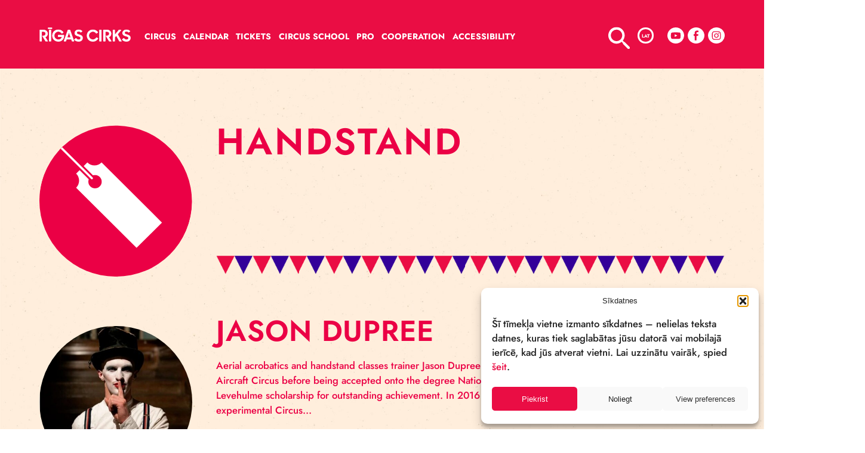

--- FILE ---
content_type: text/html; charset=UTF-8
request_url: https://cirks.lv/en/tag/handstand/
body_size: 11864
content:
<!DOCTYPE html>
<html lang="en">
<head>
    <meta charset="UTF-8">
    <meta name="viewport" content="width=device-width, initial-scale=1.0">
    

    <meta name='robots' content='index, follow, max-image-preview:large, max-snippet:-1, max-video-preview:-1' />

	<!-- This site is optimized with the Yoast SEO plugin v26.2 - https://yoast.com/wordpress/plugins/seo/ -->
	<title>handstand Archives - cirks.lv</title>
	<link rel="canonical" href="https://cirks.lv/en/tag/handstand/" />
	<meta property="og:locale" content="en_US" />
	<meta property="og:type" content="article" />
	<meta property="og:title" content="handstand Archives - cirks.lv" />
	<meta property="og:url" content="https://cirks.lv/en/tag/handstand/" />
	<meta property="og:site_name" content="cirks.lv" />
	<meta name="twitter:card" content="summary_large_image" />
	<meta name="twitter:site" content="@VISA_RigasCirks" />
	<script type="application/ld+json" class="yoast-schema-graph">{"@context":"https://schema.org","@graph":[{"@type":"CollectionPage","@id":"https://cirks.lv/en/tag/handstand/","url":"https://cirks.lv/en/tag/handstand/","name":"handstand Archives - cirks.lv","isPartOf":{"@id":"https://cirks.lv/en/#website"},"primaryImageOfPage":{"@id":"https://cirks.lv/en/tag/handstand/#primaryimage"},"image":{"@id":"https://cirks.lv/en/tag/handstand/#primaryimage"},"thumbnailUrl":"https://cirks.lv/wp-content/uploads/2020/08/jasonface.jpg","breadcrumb":{"@id":"https://cirks.lv/en/tag/handstand/#breadcrumb"},"inLanguage":"en-US"},{"@type":"ImageObject","inLanguage":"en-US","@id":"https://cirks.lv/en/tag/handstand/#primaryimage","url":"https://cirks.lv/wp-content/uploads/2020/08/jasonface.jpg","contentUrl":"https://cirks.lv/wp-content/uploads/2020/08/jasonface.jpg","width":446,"height":573},{"@type":"BreadcrumbList","@id":"https://cirks.lv/en/tag/handstand/#breadcrumb","itemListElement":[{"@type":"ListItem","position":1,"name":"Home","item":"https://cirks.lv/en/"},{"@type":"ListItem","position":2,"name":"handstand"}]},{"@type":"WebSite","@id":"https://cirks.lv/en/#website","url":"https://cirks.lv/en/","name":"cirks.lv","description":"Circus, cirks, stage arts","publisher":{"@id":"https://cirks.lv/en/#organization"},"potentialAction":[{"@type":"SearchAction","target":{"@type":"EntryPoint","urlTemplate":"https://cirks.lv/en/?s={search_term_string}"},"query-input":{"@type":"PropertyValueSpecification","valueRequired":true,"valueName":"search_term_string"}}],"inLanguage":"en-US"},{"@type":"Organization","@id":"https://cirks.lv/en/#organization","name":"Rīgas Cirks","url":"https://cirks.lv/en/","logo":{"@type":"ImageObject","inLanguage":"en-US","@id":"https://cirks.lv/en/#/schema/logo/image/","url":"https://cirks.lv/wp-content/uploads/2021/08/RC-logo-2018.jpg","contentUrl":"https://cirks.lv/wp-content/uploads/2021/08/RC-logo-2018.jpg","width":1753,"height":1240,"caption":"Rīgas Cirks"},"image":{"@id":"https://cirks.lv/en/#/schema/logo/image/"},"sameAs":["https://x.com/VISA_RigasCirks","https://www.instagram.com/VSIA_RigasCirks/"]}]}</script>
	<!-- / Yoast SEO plugin. -->


<link rel='dns-prefetch' href='//www.googletagmanager.com' />
<link rel="alternate" type="application/rss+xml" title="cirks.lv &raquo; handstand Tag Feed" href="https://cirks.lv/en/tag/handstand/feed/" />
<style id='wp-img-auto-sizes-contain-inline-css' type='text/css'>
img:is([sizes=auto i],[sizes^="auto," i]){contain-intrinsic-size:3000px 1500px}
/*# sourceURL=wp-img-auto-sizes-contain-inline-css */
</style>
<style id='wp-emoji-styles-inline-css' type='text/css'>

	img.wp-smiley, img.emoji {
		display: inline !important;
		border: none !important;
		box-shadow: none !important;
		height: 1em !important;
		width: 1em !important;
		margin: 0 0.07em !important;
		vertical-align: -0.1em !important;
		background: none !important;
		padding: 0 !important;
	}
/*# sourceURL=wp-emoji-styles-inline-css */
</style>
<link rel='stylesheet' id='wp-block-library-css' href='https://cirks.lv/wp-includes/css/dist/block-library/style.min.css?ver=362ed791d5506c858eb2a3eb72c58fc9.1764680004' type='text/css' media='all' />
<style id='wp-block-library-inline-css' type='text/css'>
/*wp_block_styles_on_demand_placeholder:696d31db3cff2*/
/*# sourceURL=wp-block-library-inline-css */
</style>
<style id='classic-theme-styles-inline-css' type='text/css'>
/*! This file is auto-generated */
.wp-block-button__link{color:#fff;background-color:#32373c;border-radius:9999px;box-shadow:none;text-decoration:none;padding:calc(.667em + 2px) calc(1.333em + 2px);font-size:1.125em}.wp-block-file__button{background:#32373c;color:#fff;text-decoration:none}
/*# sourceURL=/wp-includes/css/classic-themes.min.css */
</style>
<link rel='stylesheet' id='cmplz-general-css' href='https://cirks.lv/wp-content/plugins/complianz-gdpr-premium/assets/css/cookieblocker.min.css?ver=1761310135.1764680004' type='text/css' media='all' />
<link rel='stylesheet' id='selectric-css' href='https://cirks.lv/wp-content/themes/cirks/css/selectric.css?ver=362ed791d5506c858eb2a3eb72c58fc9.1764680004' type='text/css' media='all' />
<link rel='stylesheet' id='bootstrap-css' href='https://cirks.lv/wp-content/themes/cirks/css/bootstrap.min.css?ver=362ed791d5506c858eb2a3eb72c58fc9.1764680004' type='text/css' media='all' />
<link rel='stylesheet' id='fancybox-css' href='https://cirks.lv/wp-content/themes/cirks/css/fancybox.css?ver=362ed791d5506c858eb2a3eb72c58fc9.1764680004' type='text/css' media='all' />
<link rel='stylesheet' id='datepicker-css' href='https://cirks.lv/wp-content/themes/cirks/css/bootstrap-datepicker.min.css?ver=362ed791d5506c858eb2a3eb72c58fc9.1764680004' type='text/css' media='all' />
<link rel='stylesheet' id='jquery-ui.min-css' href='https://cirks.lv/wp-content/themes/cirks/css/jquery-ui.min.css?ver=362ed791d5506c858eb2a3eb72c58fc9.1764680004' type='text/css' media='all' />
<link rel='stylesheet' id='jquery-ui.structure.min-css' href='https://cirks.lv/wp-content/themes/cirks/css/jquery-ui.structure.min.css?ver=362ed791d5506c858eb2a3eb72c58fc9.1764680004' type='text/css' media='all' />
<link rel='stylesheet' id='jquery-ui.theme.min-css' href='https://cirks.lv/wp-content/themes/cirks/css/jquery-ui.theme.min.css?ver=362ed791d5506c858eb2a3eb72c58fc9.1764680004' type='text/css' media='all' />
<link rel='stylesheet' id='style-css' href='https://cirks.lv/wp-content/themes/cirks/style.css?ver=362ed791d5506c858eb2a3eb72c58fc9.1764680004' type='text/css' media='all' />
<link rel='stylesheet' id='styleMain-css' href='https://cirks.lv/wp-content/themes/cirks/css/compiled-css/style.css?ver=362ed791d5506c858eb2a3eb72c58fc9.1764680004' type='text/css' media='all' />
<script type="text/javascript" src="https://cirks.lv/wp-includes/js/jquery/jquery.min.js?ver=3.7.1.1764680004" id="jquery-core-js"></script>
<script type="text/javascript" src="https://cirks.lv/wp-includes/js/jquery/jquery-migrate.min.js?ver=3.4.1.1764680004" id="jquery-migrate-js"></script>
<script type="text/javascript" id="wpml-cookie-js-extra">
/* <![CDATA[ */
var wpml_cookies = {"wp-wpml_current_language":{"value":"en","expires":1,"path":"/"}};
var wpml_cookies = {"wp-wpml_current_language":{"value":"en","expires":1,"path":"/"}};
//# sourceURL=wpml-cookie-js-extra
/* ]]> */
</script>
<script type="text/javascript" src="https://cirks.lv/wp-content/plugins/sitepress-multilingual-cms/res/js/cookies/language-cookie.js?ver=484900.1764680004" id="wpml-cookie-js" defer="defer" data-wp-strategy="defer"></script>
<script type="text/javascript" src="https://cirks.lv/wp-content/themes/cirks/js/bootstrap.bundle.js?ver=362ed791d5506c858eb2a3eb72c58fc9.1764680004" id="bootstrap-js"></script>
<script type="text/javascript" src="https://cirks.lv/wp-content/themes/cirks/js/fancybox.umd.js?ver=362ed791d5506c858eb2a3eb72c58fc9.1764680004" id="fancybox-js"></script>
<script type="text/javascript" src="https://cirks.lv/wp-content/themes/cirks/js/jquery.selectric.js?ver=362ed791d5506c858eb2a3eb72c58fc9.1764680004" id="selectric-js"></script>
<script type="text/javascript" src="https://cirks.lv/wp-content/themes/cirks/js/markerclusterer.js?ver=362ed791d5506c858eb2a3eb72c58fc9.1764680004" id="markerclusterer-js"></script>
<script type="text/javascript" src="https://cirks.lv/wp-content/themes/cirks/js/jquery-ui.min.js?ver=362ed791d5506c858eb2a3eb72c58fc9.1764680004" id="jquery-ui.min-js"></script>
<script type="text/javascript" src="https://cirks.lv/wp-content/themes/cirks/js/ui/i18n/datepicker-lv.js?ver=362ed791d5506c858eb2a3eb72c58fc9.1764680004" id="jquery-ui-lv-js"></script>
<script type="text/javascript" src="https://cirks.lv/wp-content/themes/cirks/js/ui/i18n/datepicker-en-GB.js?ver=362ed791d5506c858eb2a3eb72c58fc9.1764680004" id="jquery-ui-en-js"></script>
<script type="text/javascript" src="https://cirks.lv/wp-content/themes/cirks/js/main.js?ver=362ed791d5506c858eb2a3eb72c58fc9.1764680004" id="main-js"></script>

<!-- Google tag (gtag.js) snippet added by Site Kit -->
<!-- Google Analytics snippet added by Site Kit -->
<script type="text/javascript" id="google_gtagjs-js-before">
/* <![CDATA[ */
	
		window['gtag_enable_tcf_support'] = false;
window.dataLayer = window.dataLayer || [];
function gtag(){
	dataLayer.push(arguments);
}
gtag('set', 'ads_data_redaction', false);
gtag('set', 'url_passthrough', false);
gtag('consent', 'default', {
	'security_storage': "granted",
	'functionality_storage': "granted",
	'personalization_storage': "denied",
	'analytics_storage': 'denied',
	'ad_storage': "denied",
	'ad_user_data': 'denied',
	'ad_personalization': 'denied',
});

document.addEventListener("cmplz_fire_categories", function (e) {
	function gtag(){
		dataLayer.push(arguments);
	}
	var consentedCategories = e.detail.categories;
	let preferences = 'denied';
	let statistics = 'denied';
	let marketing = 'denied';

	if (cmplz_in_array( 'preferences', consentedCategories )) {
		preferences = 'granted';
	}

	if (cmplz_in_array( 'statistics', consentedCategories )) {
		statistics = 'granted';
	}

	if (cmplz_in_array( 'marketing', consentedCategories )) {
		marketing = 'granted';
	}
	gtag('consent', 'update', {
		'security_storage': "granted",
		'functionality_storage': "granted",
		'personalization_storage': preferences,
		'analytics_storage': statistics,
		'ad_storage': marketing,
		'ad_user_data': marketing,
		'ad_personalization': marketing,
	});
});

document.addEventListener("cmplz_revoke", function (e) {
	gtag('consent', 'update', {
		'security_storage': "granted",
		'functionality_storage': "granted",
		'personalization_storage': "denied",
		'analytics_storage': 'denied',
		'ad_storage': "denied",
		'ad_user_data': 'denied',
		'ad_personalization': 'denied',
	});
});
	
	
//# sourceURL=google_gtagjs-js-before
/* ]]> */
</script>
<script type="text/javascript" src="https://www.googletagmanager.com/gtag/js?id=GT-PBKB9VRV&amp;ver=1764680004" id="google_gtagjs-js" async></script>
<script type="text/javascript" id="google_gtagjs-js-after">
/* <![CDATA[ */
window.dataLayer = window.dataLayer || [];function gtag(){dataLayer.push(arguments);}
gtag("set","linker",{"domains":["cirks.lv"]});
gtag("js", new Date());
gtag("set", "developer_id.dZTNiMT", true);
gtag("config", "GT-PBKB9VRV");
//# sourceURL=google_gtagjs-js-after
/* ]]> */
</script>
<link rel="https://api.w.org/" href="https://cirks.lv/en/wp-json/" /><link rel="alternate" title="JSON" type="application/json" href="https://cirks.lv/en/wp-json/wp/v2/tags/257" /><link rel="EditURI" type="application/rsd+xml" title="RSD" href="https://cirks.lv/xmlrpc.php?rsd" />

<meta name="generator" content="WPML ver:4.8.4 stt:1,31,45;" />
<meta name="generator" content="Site Kit by Google 1.164.0" /><!-- Meta Pixel Code -->
<script type="text/plain" data-service="facebook" data-category="marketing">
!function(f,b,e,v,n,t,s)
{if(f.fbq)return;n=f.fbq=function(){n.callMethod?
n.callMethod.apply(n,arguments):n.queue.push(arguments)};
if(!f._fbq)f._fbq=n;n.push=n;n.loaded=!0;n.version='2.0';
n.queue=[];t=b.createElement(e);t.async=!0;
t.src=v;s=b.getElementsByTagName(e)[0];
s.parentNode.insertBefore(t,s)}(window, document,'script',
'https://connect.facebook.net/en_US/fbevents.js');
fbq('init', '485157268970433');
fbq('track', 'PageView');
</script>
<noscript><img height="1" width="1" style="display:none"
src="https://www.facebook.com/tr?id=485157268970433&ev=PageView&noscript=1"
/></noscript>
<!-- End Meta Pixel Code -->			<style>.cmplz-hidden {
					display: none !important;
				}</style>
<!-- Google Tag Manager snippet added by Site Kit -->
<script type="text/javascript">
/* <![CDATA[ */

			( function( w, d, s, l, i ) {
				w[l] = w[l] || [];
				w[l].push( {'gtm.start': new Date().getTime(), event: 'gtm.js'} );
				var f = d.getElementsByTagName( s )[0],
					j = d.createElement( s ), dl = l != 'dataLayer' ? '&l=' + l : '';
				j.async = true;
				j.src = 'https://www.googletagmanager.com/gtm.js?id=' + i + dl;
				f.parentNode.insertBefore( j, f );
			} )( window, document, 'script', 'dataLayer', 'GTM-T2JGWQBN' );
			
/* ]]> */
</script>

<!-- End Google Tag Manager snippet added by Site Kit -->
<link rel="icon" href="https://cirks.lv/wp-content/uploads/2021/09/cropped-favicon-1-32x32.png" sizes="32x32" />
<link rel="icon" href="https://cirks.lv/wp-content/uploads/2021/09/cropped-favicon-1-192x192.png" sizes="192x192" />
<link rel="apple-touch-icon" href="https://cirks.lv/wp-content/uploads/2021/09/cropped-favicon-1-180x180.png" />
<meta name="msapplication-TileImage" content="https://cirks.lv/wp-content/uploads/2021/09/cropped-favicon-1-270x270.png" />
		<style type="text/css" id="wp-custom-css">
			

			
		</style>
		</head>
<body data-cmplz=1 class=" ">

<div class="top-navbar content-wrapper">

    <div class="navbar-header position-relative ">

        <div class="main-container-navbar-flex">
            <nav class=" navbar-default w-100 ">

                <!--         MOBILE  -->
                <div class="mobile-header-wrapper w-100 ">
                    <div class="content-wrapper-mobile ">
                        <div class="d-flex align-items-center flex-wrap justify-content-end min-h130 w-100">
                            <!--             MAIN LOGO -->
                            <div class="mobile-logo  align-items-center show-mob ">
                                    <a href="https://cirks.lv/en/">
        <img src="https://cirks.lv/wp-content/uploads/2021/08/main-logo.png" alt=" ">
    </a>
                            </div>
                            <!-- END MAIN LOGO -->
                            <!-- BURGER -->
                            <div class="mob-burger">
                                <button id="burger-mob" class="menu-opener collapsed burger d-block p-0" type="button">
                                    <span class="d-block wrapper position-relative fadeButton">
                                    <span class="line position-absolute d-block"></span>
                                    <span class="line position-absolute d-block"></span>
                                    <span class="line position-absolute d-block"></span>
                                    </span>
                                </button>
                            </div>
                            <!-- END BURGER -->
                        </div>
                    </div>
                </div>

                <!--         END MOBILE -->
                <!--         DESKTOP -->
                <div class="header collapse navbar-collapse relative" id="header">
                    <div class="header-content d-flex justify-content-between ">
                        <div class="white-part flex ">
                            <div class="logo  d-flex align-items-center">
                                    <a href="https://cirks.lv/en/">
        <img src="https://cirks.lv/wp-content/uploads/2021/08/main-logo.png" alt=" ">
    </a>
                            </div>
                            <!-- END MAIN LOGO -->
                            <!-- MENU -->
                            <div class="desktop-burger hide-on-dropdown w-100 justify-content-center">
                                <button id="burger-main-page-open" class="menu-opener collapsed burger d-block p-0" data-toggle="collapse" data-target="#desktop-dropdown">
                                    <span class="d-block wrapper position-relative fadeButton">
                                    <span class="line position-absolute d-block"></span>
                                    <span class="line position-absolute d-block"></span>
                                    <span class="line position-absolute d-block"></span>
                                    </span>
                                </button>
                            </div>
                            <!-- Menu list items-->
                            <div class="menu">
                                <div class="d-flex flex-wrap mob-100">
                                    <div class="menu">
                                        <ul class="main-nav ">
                                            <li class='item  '><a href='https://cirks.lv/en/circus/' class='title'>Circus</a><ul class='sub-menu'><li class='item  '><a href='https://cirks.lv/en/circus/about-us/' class='title'>About us</a><li class='item  '><a href='https://cirks.lv/en/circus/news/' class='title'>News</a><li class='item  '><a href='https://cirks.lv/en/circus/history/' class='title'>History</a><li class='item  '><a href='https://cirks.lv/en/circus/shows/' class='title'>Shows</a><li class='item hidden '><a href='https://cirks.lv/en/circus/blog/' class='title'>Blog</a><li class='item  '><a href='https://cirks.lv/en/circus/reconstruction/' class='title'>Reconstruction</a><li class='item  '><a href='https://cirks.lv/en/circus/galleries/' class='title'>Galleries</a><li class='item  '><a href='https://cirks.lv/en/circus/team/' class='title'>Team</a><li class='item  '><a href='https://cirks.lv/en/circus/circus-in-in-the-press/' class='title'>Circus In the press</a><li class='item  '><a href='https://cirks.lv/en/circus/press-and-media/' class='title'>Press and media</a><li class='item  '><a href='https://cirks.lv/en/circus/space-hire/' class='title'>Space hire</a><li class='item  '><a href='https://cirks.lv/en/circus/podcasts-and-videos/' class='title'>Podcasts and videos</a><li class='item  '><a href='https://cirks.lv/en/contacts/' class='title'>Contacts</a></ul></li><li class='item  '><a href='https://cirks.lv/en/calendar/' class='title'>Calendar</a></li><li class='item  '><a href='https://cirks.lv/en/tickets/' class='title'>Tickets</a></li><li class='item  '><a href='https://cirks.lv/en/circus-school/' class='title'>Circus School</a><ul class='sub-menu'><li class='item  '><a href='https://cirks.lv/en/circus-school/about-circus-school/' class='title'>About Circus School</a><li class='item  '><a href='https://cirks.lv/en/circus-school/workshops/' class='title'>Classes and workshops</a><li class='item  '><a href='https://cirks.lv/en/circus-school/circus-school-in-your-event/' class='title'>Circus school in your event</a><li class='item  '><a href='https://cirks.lv/en/circus-school/apply/' class='title'>Apply</a><li class='item  '><a href='/en/circus/team/#circus-school-coaches' class='title'>Team</a></ul></li><li class='item  '><a href='https://cirks.lv/en/pro/' class='title'>PRO</a><ul class='sub-menu'><li class='item  '><a href='https://cirks.lv/en/pro/training-space/' class='title'>Training Space</a><li class='item  '><a href='https://cirks.lv/en/pro/residency/' class='title'>Residency</a></ul></li><li class='item  '><a href='https://cirks.lv/en/cooperation/' class='title'>Cooperation</a><ul class='sub-menu'><li class='item  '><a href='https://cirks.lv/en/cooperation/cooperation-networks/' class='title'>Cooperation Networks</a><li class='item  '><a href='https://cirks.lv/en/cooperation/grassroot/' class='title'>Grassroot</a><li class='item  '><a href='https://cirks.lv/en/cooperation/baltic-circus-on-the-road/' class='title'>Baltic Circus on the Road</a><li class='item  '><a href='https://cirks.lv/en/cooperation/circus-for-climate/' class='title'>Circus for Climate</a><li class='item  '><a href='https://cirks.lv/en/cooperation/bncn/' class='title'>BNCN</a><li class='item  '><a href='https://cirks.lv/en/cooperation/beta-circus/' class='title'>Beta Circus</a></ul></li><li class='item  '><a href='https://cirks.lv/en/accessibility/' class='title'>ACCESSIBILITY</a></li>                                        </ul>
                                    </div>
                                </div>
                            </div>

                            <!-- Menu END -->
                            <div class="mobile-search w-100 justify-content-center align-items-center">
                                <div class="opened-search d-flex align-items-center justify-content-center position-relative w-100">
                                    
    <form class="w-100 d-flex align-items-center search-form" id="search-form-tablet" data-form-type="tablet" method="get" action="https://cirks.lv/en/">
        <div class="search-nav-bar w-100"><input class="search-window search-input" name="s" id="search-input-tablet" type="text"></div>
        <label class="search-btn"><img src="/wp-content/themes/cirks/images/icons/search-icon.svg" alt="Search..."> <input class="search-submit" type="submit"></label>
        <div class="search-error-wrapper search-error-wrapper-tablet hidden">
            <p class="single-error">Please enter at least 3 characters</p>
        </div>
    </form>
                                    </div>
                            </div>

                            <!-- END MENU -->
                            <div class="mob-left d-flex align-items-center justify-content-between flex-grow-1">
<!--                                <div class="user-cart-wrapper d-flex align-items-center justify-content-center">-->
<!--                                    <a href="#"> <img src="/images/temp-icons/user.svg" alt="user"></a>-->
<!--                                    <a href="#"> <img src="/images/temp-icons/shopping-cart.svg" alt="shopping-cart"></a>-->
<!--                                </div>-->
                                <div class="search-lang-social-wrap d-flex align-items-center justify-content-between ml-auto">
                                    <div class="search-container d-flex align-items-center justify-content-center position-relative">
                                        <div class="search-nav-bar  w-100 ">
                                            <form class="w-100 d-flex align-items-center search-form position-relative" data-form-type="desktop" method="get" action="https://cirks.lv/en/">
    <input class="search-window search-input" type="text" placeholder="Search..." name="s" id="search-input">
    <label class="search-btn">
        <img src="https://cirks.lv/wp-content/themes/cirks/images/icons/search-icon.svg" alt="Search..."> <input class="search-submit" type="submit">
    </label>

    <div class="search-error-wrapper search-error-wrapper-desktop hidden">
        <p class="single-error">Please enter at least 3 characters</p>
    </div>
</form>                                        </div>
                                        <a class="search-button-navbar"> <img src="https://cirks.lv/wp-content/themes/cirks/images/icons/search-icon.svg" alt="Meklēt"></a>
                                    </div>
                                    <div class="languages-wrapper">
                                        
    <a class="language-circle js-lang-option " data-lang="lv">LAT</a>

    
    <a class="language-circle js-lang-option d-none" data-lang="en">ENG</a>
                                    </div>

                                                                            <div class="social-wrapper d-flex justify-content-between">
                                                                                                                                                <a href="https://www.youtube.com/channel/UCjIOmljQGbkXNsiep28qVug" target="_blank">
                                                        <img src="https://cirks.lv/wp-content/uploads/2021/09/youtube-white.svg"
                                                             alt=" "></a>
                                                                                            
                                                                                                                                                <a href="https://facebook.com/VSIARigascirks/" target="_blank">
                                                        <img src="https://cirks.lv/wp-content/uploads/2021/09/facebook-white.svg"
                                                             alt=" "></a>
                                                                                            
                                                                                                                                                <a href="https://www.instagram.com/rigas_cirks/" target="_blank">
                                                        <img src="https://cirks.lv/wp-content/uploads/2021/09/insta-white.svg"
                                                             alt=" "></a>
                                                                                                                                    </div>
                                                                    </div>
                            </div>
                        </div>
                </div>
            </nav>

            <!-- MOBILE NAVIGATION (OPENED)-->
            <div class="mobile-background position-fixed transition-default mobile-background-hidden ">
                <div class="position-relative mobile-wrapper transition-default ">
                    <div class="mobile-header-wrapper w-100 ">
                        <div class="content-wrapper-mobile ">
                            <div class="d-flex align-items-center flex-wrap justify-content-end min-h130 w-100">
                                <!--MAIN LOGO -->

                                <!-- END MAIN LOGO -->
                                <!--  BURGER -->
                                <div class="mobile-logo  align-items-center show-mob ">
                                        <a href="https://cirks.lv/en/">
        <img src="https://cirks.lv/wp-content/uploads/2021/08/main-logo.png" alt=" ">
    </a>
                                </div>

                                <div class="">
                                    <button id="burger-mob" class="menu-opener burger d-block p-0" type="button">
                                        <span class="d-block wrapper position-relative fadeButton">
                                            <span class="line position-absolute d-block"></span>
                                            <span class="line position-absolute d-block"></span>
                                            <span class="line position-absolute d-block"></span>
                                        </span>
                                    </button>
                                </div>
                                <!-- END BURGER -->
                            </div>
                        </div>
                    </div>

                    <div class="mobile-small content-wrapper-mobile w-100  d-flex  justify-content-around align-items-start position-relative">
                        <div class="mobile-search extra-small-search w-100 justify-content-center align-items-center">
                            <div class="opened-search d-flex align-items-center justify-content-center position-relative w-100">
                                
    <form class="w-100 d-flex align-items-center search-form" id="search-form-mobile" data-form-type="mobile" method="get" action="https://cirks.lv/en/">
        <div class="search-nav-bar w-100"><input class="search-window search-input" name="s" id="search-input-mobile" type="text"></div>
        <label class="search-btn"><img src="/wp-content/themes/cirks/images/icons/search-icon.svg" alt="Search..."> <input class="search-submit" type="submit"></label>
        <div class="search-error-wrapper search-error-wrapper-mobile hidden">
            <p class="single-error">Please enter at least 3 characters</p>
        </div>
    </form>
                                </div>
                        </div>
                        <div class="mobile-menu-big-scr d-flex justify-content-between w-100">
                            <div class="menu d-flex flex-column">
                                <div class="d-flex flex-wrap mob-100">
                                    <ul class="menu-ul ">
                                        <div id="macy-container">
                                            <div class="tablet-menu">
                                                <ul class="main-nav ">
                                                    <li class='item  '><a href='https://cirks.lv/en/circus/' class='title'>Circus</a><ul class='sub-menu'><li class='item  '><a href='https://cirks.lv/en/circus/about-us/' class='title'>About us</a><li class='item  '><a href='https://cirks.lv/en/circus/news/' class='title'>News</a><li class='item  '><a href='https://cirks.lv/en/circus/history/' class='title'>History</a><li class='item  '><a href='https://cirks.lv/en/circus/shows/' class='title'>Shows</a><li class='item hidden '><a href='https://cirks.lv/en/circus/blog/' class='title'>Blog</a><li class='item  '><a href='https://cirks.lv/en/circus/team/' class='title'>Team</a><li class='item  '><a href='https://cirks.lv/en/circus/circus-in-in-the-press/' class='title'>Circus In the press</a><li class='item  '><a href='https://cirks.lv/en/circus/press-and-media/' class='title'>Press and media</a><li class='item  '><a href='https://cirks.lv/en/circus/space-hire/' class='title'>Space hire</a><li class='item  '><a href='https://cirks.lv/en/circus/podcasts-and-videos/' class='title'>Podcasts and videos</a></ul></li><div class='menu-item-group'><li class='item  '><a href='https://cirks.lv/en/calendar/' class='title'>Calendar</a></li><li class='item  '><a href='https://cirks.lv/en/tickets/' class='title'>Tickets</a></li></div><li class='item  '><a href='https://cirks.lv/en/circus-school/' class='title'>Circus School</a><ul class='sub-menu'><li class='item  '><a href='https://cirks.lv/en/circus-school/about-circus-school/' class='title'>About Circus School</a><li class='item  '><a href='https://cirks.lv/en/circus-school/workshops/' class='title'>Classes and workshops</a><li class='item  '><a href='https://cirks.lv/en/circus-school/circus-school-in-your-event/' class='title'>Circus school in your event</a><li class='item  '><a href='https://cirks.lv/en/circus-school/apply/' class='title'>Apply</a><li class='item  '><a href='/en/circus/team/#circus-school-coaches' class='title'>Team</a></ul></li><li class='item  '><a href='https://cirks.lv/en/pro/' class='title'>PRO</a><ul class='sub-menu'><li class='item  '><a href='https://cirks.lv/en/pro/training-space/' class='title'>Training Space</a><li class='item  '><a href='https://cirks.lv/en/pro/residency/' class='title'>Residency</a></ul></li><li class='item  '><a href='https://cirks.lv/en/cooperation/' class='title'>Cooperation</a><ul class='sub-menu'><li class='item  '><a href='https://cirks.lv/en/cooperation/cooperation-networks/' class='title'>Cooperation Networks</a><li class='item  '><a href='https://cirks.lv/en/cooperation/grassroot/' class='title'>Grassroot</a><li class='item  '><a href='https://cirks.lv/en/cooperation/circus-for-climate/' class='title'>Circus for Climate</a><li class='item  '><a href='https://cirks.lv/en/cooperation/baltic-circus-on-the-road/' class='title'>Baltic circus on the Road</a><li class='item  '><a href='https://cirks.lv/en/?page_id=14780' class='title'>circusnext</a><li class='item  '><a href='https://cirks.lv/en/cooperation/bncn/' class='title'>BNCN</a></ul></li><div class='menu-item-group'><li class='item  '><a href='https://cirks.lv/en/contacts/' class='title'>Contacts</a></li></div>                                                </ul>
                                            </div>

                                            <div class="mobile-menu">
                                                <ul class="main-nav ">
                                                    <li class='item text-big '><a href='https://cirks.lv/en/circus/' class='title'>Circus</a><ul class='sub-menu'><li class='item  '><a href='https://cirks.lv/en/circus/about-us/' class='title'>About us</a><li class='item  '><a href='https://cirks.lv/en/circus/news/' class='title'>News</a><li class='item  '><a href='https://cirks.lv/en/circus/history/' class='title'>History</a><li class='item  '><a href='https://cirks.lv/en/circus/shows/' class='title'>Shows</a><li class='item hidden '><a href='https://cirks.lv/en/circus/blog/' class='title'>Blog</a><li class='item  '><a href='https://cirks.lv/en/circus/team/' class='title'>Team</a><li class='item  '><a href='https://cirks.lv/en/circus/circus-in-in-the-press/' class='title'>Circus In the press</a><li class='item  '><a href='https://cirks.lv/en/circus/press-and-media/' class='title'>Press and media</a><li class='item  '><a href='https://cirks.lv/en/circus/space-hire/' class='title'>Space hire</a><li class='item  '><a href='https://cirks.lv/en/circus/podcasts-and-videos/' class='title'>Podcasts and videos</a></ul></li><li class='item text-big '><a href='https://cirks.lv/en/calendar/' class='title'>Calendar</a></li><li class='item text-big '><a href='https://cirks.lv/en/tickets/' class='title'>Tickets</a></li><li class='item text-big '><a href='https://cirks.lv/en/circus-school/' class='title'>Circus School</a><ul class='sub-menu'><li class='item  '><a href='https://cirks.lv/en/circus-school/about-circus-school/' class='title'>About Circus School</a><li class='item  '><a href='https://cirks.lv/en/circus-school/workshops/' class='title'>Classes and workshops</a><li class='item  '><a href='https://cirks.lv/en/circus-school/circus-school-in-your-event/' class='title'>Circus school in your event</a><li class='item  '><a href='https://cirks.lv/en/circus-school/apply/' class='title'>Apply</a><li class='item  '><a href='/en/circus/team/#circus-school-coaches' class='title'>Team</a></ul></li><li class='item text-big '><a href='https://cirks.lv/en/pro/' class='title'>PRO</a><ul class='sub-menu'><li class='item  '><a href='https://cirks.lv/en/pro/training-space/' class='title'>Training Space</a><li class='item  '><a href='https://cirks.lv/en/pro/residency/' class='title'>Residency</a></ul></li><li class='item text-big '><a href='https://cirks.lv/en/cooperation/' class='title'>Cooperation</a><ul class='sub-menu'><li class='item  '><a href='https://cirks.lv/en/cooperation/cooperation-networks/' class='title'>Cooperation Networks</a><li class='item  '><a href='https://cirks.lv/en/cooperation/grassroot/' class='title'>Grassroot</a><li class='item  '><a href='https://cirks.lv/en/cooperation/circus-for-climate/' class='title'>Circus for Climate</a><li class='item  '><a href='https://cirks.lv/en/cooperation/baltic-circus-on-the-road/' class='title'>Baltic circus on the Road</a><li class='item  '><a href='https://cirks.lv/en/?page_id=14780' class='title'>circusnext</a><li class='item  '><a href='https://cirks.lv/en/cooperation/bncn/' class='title'>BNCN</a></ul></li><li class='item text-big '><a href='https://cirks.lv/en/contacts/' class='title'>Contacts</a></li>                                                </ul>
                                            </div>

                                        </div>
                                    </ul>
                                </div>

                                <div class="d-flex flex-column w-100">
                                    <div class="social-user-cart d-flex w-100">
<!--                                        <div class="user-cart-wrapper d-none align-items-center justify-content-start">-->
<!--                                            <a href="#"> <img src="/images/temp-icons/user.svg" alt="user"></a>-->
<!--                                            <a href="#"> <img src="/images/temp-icons/shopping-cart.svg" alt="shopping-cart"></a>-->
<!--                                        </div>-->


                                        <div class="social-wrapper d-flex justify-content-between">
                                            <a href="https://www.youtube.com/channel/UCjIOmljQGbkXNsiep28qVug"
                                               target="_blank"><img src="https://cirks.lv/wp-content/themes/cirks/images/mobile-logo/youtube.svg" alt=""></a>
                                            <a href="https://www.facebook.com/VSIARigascirks" target="_blank"><img
                                                        src="https://cirks.lv/wp-content/themes/cirks/images/mobile-logo/facebook.svg" alt=""></a>
                                            <a href="https://www.instagram.com/rigas_cirks/" target="_blank"><img
                                                        src="https://cirks.lv/wp-content/themes/cirks/images/mobile-logo/insta.svg" alt=""></a>
                                        </div>
                                    </div>

                                    <div class="languages-mobile d-flex">
                                        
    <div class="single-lang ">
        <a href="#" class="js-lang-option" data-lang="lv">Latviešu</a>
    </div>

    <div class="single-lang d-none">
        <a href="#" class="js-lang-option" data-lang="en">English</a>
    </div>

    
                                    </div>
                                </div>
                            </div>

                            <div class="desktop-burger show-on-dropdown w-100 justify-content-center position-absolute">
                                <button id="burger-main-page-close" class="menu-opener  burger d-block p-0"
                                        data-toggle="collapse" data-target="#desktop-dropdown">
                                    <span class="d-block wrapper position-relative fadeButton">
                                        <span class="line position-absolute d-block"></span>
                                        <span class="line position-absolute d-block"></span>
                                        <span class="line position-absolute d-block"></span>
                                    </span>
                                </button>
                            </div>
                        </div>
                    </div>
                </div>
            </div>
            <!-- END MOBILE NAVIGATION (OPENED) -->
        </div>
    </div>
</div>
<div class="default-light-background w-100 inner-with-menu-page general-light-bg">
    <div class="content-wrapper news-page">
        <div class="inner-structure position-relative default inner-page-wrapper d-flex ">
            <div class="picture-part d-flex justify-content-center align-items-center">

                <div class="picture-circle-container w-100 h-100">
                    <div class="picture-circle d-flex align-items-center justify-content-center background-none">
                        <img src="https://cirks.lv/wp-content/themes/cirks/images/icons/pikto-rezultats-birkas.svg" alt="" class="image-contain svg-contain">
                    </div>
                </div>

            </div>
            <div class="page-content d-flex flex-column">
                <div class="constant-title-wrapper d-flex flex-column">
                    <h1 class="default-page-title">handstand</h1>
                    <div class="flag-container-single  w-100 mt-auto mb-0">
    <div class="position-relative w-100 single-desktop-decoration">
        <div class="default-decoration position-absolute w-100" style="background-image: url('https://cirks.lv/wp-content/themes/cirks/images/icons/default-decor.svg');">
            <!--     here is decor colored triangles-->
        </div>
    </div>
</div>                </div>
            </div>
        </div>
        <div class="news-posts-wrapper js-query-posts-wrapper">
            <div class="inner-structure d-flex circle-image-wrapper single-post-preview" id="3611">
    <div class="picture-part d-flex justify-content-center align-items-center">
                    <div class="picture-circle-container w-100 h-100">
                <div class="picture-circle d-flex align-items-center justify-content-center no-padding-img">
                    <img src="https://cirks.lv/wp-content/uploads/2020/08/jasonface.jpg" alt="" class="cover">
                </div>
            </div>
            </div>
    <div class="page-content d-flex flex-column wysiwyg-style wysiwyg-style-post-preview-bold">
        <h2><a href="https://cirks.lv/en/news/dzeisons-dupre/" class="text-decoration-none">Jason Dupree</a></h2>
                <p>Aerial acrobatics and handstand classes trainer Jason Dupree has been working with circus since 2013. He trained at Aircraft Circus before being accepted onto the degree National Centre For Circus Arts, where he received the Levehulme scholarship for outstanding achievement. In 2016 Jason went on to work with the Living Room Circus, an experimental Circus&#8230;</p>
        <div class="read-more d-flex align-items-center justify-content-between">
            <a href="https://cirks.lv/en/news/dzeisons-dupre/" class="extra-site d-flex align-items-center flex-column-xs">
                Read More                <img src="https://cirks.lv/wp-content/themes/cirks/images/had-icon/show-right-blue.png" alt="icon-next">
            </a>
            <div class="icon-shake">
                <a class="icon" href="https://www.facebook.com/sharer/sharer.php?u=https://cirks.lv/en/news/dzeisons-dupre/" target="_blank">
                    <img class="small-social-logo" src="https://cirks.lv/wp-content/themes/cirks/images/icons/facebook-dark.svg" alt="facebook">
                </a>
            </div>
        </div>
    </div>
</div>
<div class="inner-structure d-flex circle-image-wrapper single-post-preview" id="3598">
    <div class="picture-part d-flex justify-content-center align-items-center">
                    <div class="picture-circle-container w-100 h-100">
                <div class="picture-circle d-flex align-items-center justify-content-center no-padding-img">
                    <img src="https://cirks.lv/wp-content/uploads/2020/06/Handstand-Roku-stāja-768x512.jpg" alt="" class="cover">
                </div>
            </div>
            </div>
    <div class="page-content d-flex flex-column wysiwyg-style wysiwyg-style-post-preview-bold">
        <h2><a href="https://cirks.lv/en/news/handstand-classes/" class="text-decoration-none">HANDSTAND CLASSES</a></h2>
                <p>BEGINNER HANDSTAND CLASSES In these classes you will learn the basics of hand-balancing, understanding the fundamentals of the strengths and technique needed to progress. This is a full body workout suitable for anyone who wants to learn how to hand-balance. The classes will be a mix between conditioning and technique and adaptable every fitness level&#8230;.</p>
        <div class="read-more d-flex align-items-center justify-content-between">
            <a href="https://cirks.lv/en/news/handstand-classes/" class="extra-site d-flex align-items-center flex-column-xs">
                Read More                <img src="https://cirks.lv/wp-content/themes/cirks/images/had-icon/show-right-blue.png" alt="icon-next">
            </a>
            <div class="icon-shake">
                <a class="icon" href="https://www.facebook.com/sharer/sharer.php?u=https://cirks.lv/en/news/handstand-classes/" target="_blank">
                    <img class="small-social-logo" src="https://cirks.lv/wp-content/themes/cirks/images/icons/facebook-dark.svg" alt="facebook">
                </a>
            </div>
        </div>
    </div>
</div>
        </div>
            </div>
</div>

<div class="footer-dark-wrapper d-flex  align-items-center position-relative">
    <!--    decoration colored-triangles-->
    <div class="default-decoration-100 position-absolute w-100  ">
        <div class="default-decoration position-absolute w-100"
             style="background-image: url('https://cirks.lv/wp-content/themes/cirks/images/icons/default-decor.svg');">
            <!--     here is decor colored triangles-->
        </div>
    </div>
    <div class="default-container-padding">
        <div class="footer position-relative w-100 wysiwyg-style d-flex justify-content-between">
                            <div class="footer-icons">
                    <a href="https://cirks.lv/en/" target="_blank">
                        <img class="footer-logo contain" src="https://cirks.lv/wp-content/uploads/2021/08/footer-logo-2.png"
                             alt="">
                    </a>
                </div>
                        <div class="d-flex mob-column w-100">
                <div class="general-wrapper-footer  w-100 d-flex align-items-center">
                    <div class="wrap-content-footer d-flex flex-column-680 w-100">
                                                    <div class="footer-block">
                                                                    <h2>VSIA „Rīgas cirks”</h2>
                                <a target="_blank" href="https://goo.gl/maps/492JnZJEnA6bmyEk6" class="address-footer paragraph-footer flex-wrap">Merķeļa iela 4, <br />
Rīga, LV-1050 Latvija</a>                                    <div class="paragraph-footer">Reģ. nr: 40003027789</div>
                                                            </div>
                                                            <div class="footer-block-united w-100">
                                                                            <div class="footer-block">
                                            <h2>Phone:</h2>
                                            <a href="tel:+371 6721 3479"
                                               class="paragraph-footer"> +371 6721 3479</a>
                                        </div>
                                                                            <div class="footer-block">
                                            <h2>E-mail:</h2>
                                            <a href="mailto:&#99;i&#x72;k&#x73;&#64;&#x63;&#105;&#x72;&#107;&#x73;&#46;l&#x76;"
                                               class="paragraph-footer">&#99;i&#x72;k&#x73;&#64;&#x63;&#105;&#x72;&#107;&#x73;&#46;l&#x76;</a>
                                        </div>
                                                                    </div>
                                                    <div class="main-container w-100">
                                <div class="elements-wrapper d-flex flex-column justify-content-end">
        <div class="menu-column ">
                            <div class="menu-item  ">
                    <a href="https://cirks.lv/en/contacts/">Contacts</a>
                </div>
                            <div class="menu-item  ">
                    <a href="https://cirks.lv/en/support-us/">SUPPORT US!</a>
                </div>
                            <div class="menu-item  ">
                    <a href="https://cirks.lv/en/privacy-policy/">Privacy Policy</a>
                </div>
                            <div class="menu-item  ">
                    <a href="https://cirks.lv/en/details-logo/">Details &#038; Logo</a>
                </div>
                    </div>
    </div>
                        </div>
                    </div>
                </div>
                                    <div class="socials align-items-end flex-column align-self-center mobile-hide">
                                                    <div class="single-social">
                                <a href="https://www.youtube.com/channel/UCjIOmljQGbkXNsiep28qVug" target="_blank">
                                    <img src="https://cirks.lv/wp-content/uploads/2021/08/youtube.svg"
                                         alt=" ">
                                </a>
                            </div>
                                                    <div class="single-social">
                                <a href="https://facebook.com/VSIARigascirks/" target="_blank">
                                    <img src="https://cirks.lv/wp-content/uploads/2021/08/facebook.svg"
                                         alt=" "></a>
                            </div>
                                                    <div class="single-social">
                                <a href="https://www.instagram.com/rigas_cirks/" target="_blank">
                                    <img src="https://cirks.lv/wp-content/uploads/2021/08/insta.svg"
                                         alt=" "></a>
                            </div>
                                            </div>
                            </div>
        </div> <!--footer end-->

        <div>
                        <div class="footer-button-wrapper position-relative btn-wrapper">
                <a class="ticket-button prevent-shaking-animation" href="http://eepurl.com/dP2OW5" target="_blank">
                    Subscribe to news                </a>
            </div>
                    </div>
    </div>
</div>

<script>
    jQuery(function ($) {
        let currentLang;
        $('.js-lang-option').on('click', function (e) {
            e.preventDefault();
            currentLang = $(this).attr("data-lang");
            if (currentLang == "en") {
                window.location.replace("https://cirks.lv/en/tag/handstand/");
            }
            if (currentLang == "lv") {
                window.location.replace("");
            }
            if (currentLang == "ru") {
                window.location.replace("");
            }
        });
    });
</script>
    <div class="bottom-line d-flex align-items-center default-container-padding">
        <div class="d-flex align-items-start position-relative h-100">
            <div class="copyright openSans-regular text-nowrap d-flex justify-content-start align-items-center wrap-xs">© VSIA RĪGAS CIRKS 2018—2026</div>
            <div class="footer-hand-icon position-absolute">
                <a class="scroll-top"><img src="https://cirks.lv/wp-content/themes/cirks/images/had-icon/show-up-footer.png"></a>
            </div>
        </div>
    </div>
<script type="speculationrules">
{"prefetch":[{"source":"document","where":{"and":[{"href_matches":"/en/*"},{"not":{"href_matches":["/wp-*.php","/wp-admin/*","/wp-content/uploads/*","/wp-content/*","/wp-content/plugins/*","/wp-content/themes/cirks/*","/en/*\\?(.+)"]}},{"not":{"selector_matches":"a[rel~=\"nofollow\"]"}},{"not":{"selector_matches":".no-prefetch, .no-prefetch a"}}]},"eagerness":"conservative"}]}
</script>

<!-- Consent Management powered by Complianz | GDPR/CCPA Cookie Consent https://wordpress.org/plugins/complianz-gdpr -->
<div id="cmplz-cookiebanner-container"><div class="cmplz-cookiebanner cmplz-hidden banner-1 banner-a optin cmplz-bottom-right cmplz-categories-type-view-preferences" aria-modal="true" data-nosnippet="true" role="dialog" aria-live="polite" aria-labelledby="cmplz-header-1-optin" aria-describedby="cmplz-message-1-optin">
	<div class="cmplz-header">
		<div class="cmplz-logo"></div>
		<div class="cmplz-title" id="cmplz-header-1-optin">Sīkdatnes</div>
		<div class="cmplz-close" tabindex="0" role="button" aria-label="Close dialog">
			<svg aria-hidden="true" focusable="false" data-prefix="fas" data-icon="times" class="svg-inline--fa fa-times fa-w-11" role="img" xmlns="http://www.w3.org/2000/svg" viewBox="0 0 352 512"><path fill="currentColor" d="M242.72 256l100.07-100.07c12.28-12.28 12.28-32.19 0-44.48l-22.24-22.24c-12.28-12.28-32.19-12.28-44.48 0L176 189.28 75.93 89.21c-12.28-12.28-32.19-12.28-44.48 0L9.21 111.45c-12.28 12.28-12.28 32.19 0 44.48L109.28 256 9.21 356.07c-12.28 12.28-12.28 32.19 0 44.48l22.24 22.24c12.28 12.28 32.2 12.28 44.48 0L176 322.72l100.07 100.07c12.28 12.28 32.2 12.28 44.48 0l22.24-22.24c12.28-12.28 12.28-32.19 0-44.48L242.72 256z"></path></svg>
		</div>
	</div>

	<div class="cmplz-divider cmplz-divider-header"></div>
	<div class="cmplz-body">
		<div class="cmplz-message" id="cmplz-message-1-optin"><p>Šī tīmekļa vietne izmanto sīkdatnes – nelielas teksta datnes, kuras tiek saglabātas jūsu datorā vai mobilajā ierīcē, kad jūs atverat vietni. Lai uzzinātu vairāk, spied <a href="https://cirks.lv/privatuma-politika/">šeit</a>.</p></div>
		<!-- categories start -->
		<div class="cmplz-categories">
			<details class="cmplz-category cmplz-functional" >
				<summary>
						<span class="cmplz-category-header">
							<span class="cmplz-category-title">Functional</span>
							<span class='cmplz-always-active'>
								<span class="cmplz-banner-checkbox">
									<input type="checkbox"
										   id="cmplz-functional-optin"
										   data-category="cmplz_functional"
										   class="cmplz-consent-checkbox cmplz-functional"
										   size="40"
										   value="1"/>
									<label class="cmplz-label" for="cmplz-functional-optin"><span class="screen-reader-text">Functional</span></label>
								</span>
								Always active							</span>
							<span class="cmplz-icon cmplz-open">
								<svg xmlns="http://www.w3.org/2000/svg" viewBox="0 0 448 512"  height="18" ><path d="M224 416c-8.188 0-16.38-3.125-22.62-9.375l-192-192c-12.5-12.5-12.5-32.75 0-45.25s32.75-12.5 45.25 0L224 338.8l169.4-169.4c12.5-12.5 32.75-12.5 45.25 0s12.5 32.75 0 45.25l-192 192C240.4 412.9 232.2 416 224 416z"/></svg>
							</span>
						</span>
				</summary>
				<div class="cmplz-description">
					<span class="cmplz-description-functional">The technical storage or access is strictly necessary for the legitimate purpose of enabling the use of a specific service explicitly requested by the subscriber or user, or for the sole purpose of carrying out the transmission of a communication over an electronic communications network.</span>
				</div>
			</details>

			<details class="cmplz-category cmplz-preferences" >
				<summary>
						<span class="cmplz-category-header">
							<span class="cmplz-category-title">Preferences</span>
							<span class="cmplz-banner-checkbox">
								<input type="checkbox"
									   id="cmplz-preferences-optin"
									   data-category="cmplz_preferences"
									   class="cmplz-consent-checkbox cmplz-preferences"
									   size="40"
									   value="1"/>
								<label class="cmplz-label" for="cmplz-preferences-optin"><span class="screen-reader-text">Preferences</span></label>
							</span>
							<span class="cmplz-icon cmplz-open">
								<svg xmlns="http://www.w3.org/2000/svg" viewBox="0 0 448 512"  height="18" ><path d="M224 416c-8.188 0-16.38-3.125-22.62-9.375l-192-192c-12.5-12.5-12.5-32.75 0-45.25s32.75-12.5 45.25 0L224 338.8l169.4-169.4c12.5-12.5 32.75-12.5 45.25 0s12.5 32.75 0 45.25l-192 192C240.4 412.9 232.2 416 224 416z"/></svg>
							</span>
						</span>
				</summary>
				<div class="cmplz-description">
					<span class="cmplz-description-preferences">The technical storage or access is necessary for the legitimate purpose of storing preferences that are not requested by the subscriber or user.</span>
				</div>
			</details>

			<details class="cmplz-category cmplz-statistics" >
				<summary>
						<span class="cmplz-category-header">
							<span class="cmplz-category-title">Statistics</span>
							<span class="cmplz-banner-checkbox">
								<input type="checkbox"
									   id="cmplz-statistics-optin"
									   data-category="cmplz_statistics"
									   class="cmplz-consent-checkbox cmplz-statistics"
									   size="40"
									   value="1"/>
								<label class="cmplz-label" for="cmplz-statistics-optin"><span class="screen-reader-text">Statistics</span></label>
							</span>
							<span class="cmplz-icon cmplz-open">
								<svg xmlns="http://www.w3.org/2000/svg" viewBox="0 0 448 512"  height="18" ><path d="M224 416c-8.188 0-16.38-3.125-22.62-9.375l-192-192c-12.5-12.5-12.5-32.75 0-45.25s32.75-12.5 45.25 0L224 338.8l169.4-169.4c12.5-12.5 32.75-12.5 45.25 0s12.5 32.75 0 45.25l-192 192C240.4 412.9 232.2 416 224 416z"/></svg>
							</span>
						</span>
				</summary>
				<div class="cmplz-description">
					<span class="cmplz-description-statistics">The technical storage or access that is used exclusively for statistical purposes.</span>
					<span class="cmplz-description-statistics-anonymous">The technical storage or access that is used exclusively for anonymous statistical purposes. Without a subpoena, voluntary compliance on the part of your Internet Service Provider, or additional records from a third party, information stored or retrieved for this purpose alone cannot usually be used to identify you.</span>
				</div>
			</details>
			<details class="cmplz-category cmplz-marketing" >
				<summary>
						<span class="cmplz-category-header">
							<span class="cmplz-category-title">Marketing</span>
							<span class="cmplz-banner-checkbox">
								<input type="checkbox"
									   id="cmplz-marketing-optin"
									   data-category="cmplz_marketing"
									   class="cmplz-consent-checkbox cmplz-marketing"
									   size="40"
									   value="1"/>
								<label class="cmplz-label" for="cmplz-marketing-optin"><span class="screen-reader-text">Marketing</span></label>
							</span>
							<span class="cmplz-icon cmplz-open">
								<svg xmlns="http://www.w3.org/2000/svg" viewBox="0 0 448 512"  height="18" ><path d="M224 416c-8.188 0-16.38-3.125-22.62-9.375l-192-192c-12.5-12.5-12.5-32.75 0-45.25s32.75-12.5 45.25 0L224 338.8l169.4-169.4c12.5-12.5 32.75-12.5 45.25 0s12.5 32.75 0 45.25l-192 192C240.4 412.9 232.2 416 224 416z"/></svg>
							</span>
						</span>
				</summary>
				<div class="cmplz-description">
					<span class="cmplz-description-marketing">The technical storage or access is required to create user profiles to send advertising, or to track the user on a website or across several websites for similar marketing purposes.</span>
				</div>
			</details>
		</div><!-- categories end -->
			</div>

	<div class="cmplz-links cmplz-information">
		<ul>
			<li><a class="cmplz-link cmplz-manage-options cookie-statement" href="#" data-relative_url="#cmplz-manage-consent-container">Manage options</a></li>
			<li><a class="cmplz-link cmplz-manage-third-parties cookie-statement" href="#" data-relative_url="#cmplz-cookies-overview">Manage services</a></li>
			<li><a class="cmplz-link cmplz-manage-vendors tcf cookie-statement" href="#" data-relative_url="#cmplz-tcf-wrapper">Manage {vendor_count} vendors</a></li>
			<li><a class="cmplz-link cmplz-external cmplz-read-more-purposes tcf" target="_blank" rel="noopener noreferrer nofollow" href="https://cookiedatabase.org/tcf/purposes/" aria-label="Read more about TCF purposes on Cookie Database">Read more about these purposes</a></li>
		</ul>
			</div>

	<div class="cmplz-divider cmplz-footer"></div>

	<div class="cmplz-buttons">
		<button class="cmplz-btn cmplz-accept">Piekrist</button>
		<button class="cmplz-btn cmplz-deny">Noliegt</button>
		<button class="cmplz-btn cmplz-view-preferences">View preferences</button>
		<button class="cmplz-btn cmplz-save-preferences">Saglabāt preferences</button>
		<a class="cmplz-btn cmplz-manage-options tcf cookie-statement" href="#" data-relative_url="#cmplz-manage-consent-container">View preferences</a>
			</div>

	
	<div class="cmplz-documents cmplz-links">
		<ul>
			<li><a class="cmplz-link cookie-statement" href="#" data-relative_url="">{title}</a></li>
			<li><a class="cmplz-link privacy-statement" href="#" data-relative_url="">{title}</a></li>
			<li><a class="cmplz-link impressum" href="#" data-relative_url="">{title}</a></li>
		</ul>
			</div>
</div>
</div>
					<div id="cmplz-manage-consent" data-nosnippet="true"><button class="cmplz-btn cmplz-hidden cmplz-manage-consent manage-consent-1">Sīkdatnes</button>

</div>		<!-- Google Tag Manager (noscript) snippet added by Site Kit -->
		<noscript>
			<iframe src="https://www.googletagmanager.com/ns.html?id=GTM-T2JGWQBN" height="0" width="0" style="display:none;visibility:hidden"></iframe>
		</noscript>
		<!-- End Google Tag Manager (noscript) snippet added by Site Kit -->
		<script type="text/javascript" id="cmplz-cookiebanner-js-extra">
/* <![CDATA[ */
var complianz = {"prefix":"cmplz_","user_banner_id":"1","set_cookies":[],"block_ajax_content":"","banner_version":"42","version":"7.5.5","store_consent":"","do_not_track_enabled":"","consenttype":"optin","region":"eu","geoip":"1","dismiss_timeout":"","disable_cookiebanner":"","soft_cookiewall":"","dismiss_on_scroll":"","cookie_expiry":"365","url":"https://cirks.lv/en/wp-json/complianz/v1/","locale":"lang=en&locale=en_US","set_cookies_on_root":"","cookie_domain":"","current_policy_id":"42","cookie_path":"/","categories":{"statistics":"statistics","marketing":"marketing"},"tcf_active":"","placeholdertext":"Click to accept {category} cookies and enable this content","css_file":"https://cirks.lv/wp-content/uploads/complianz/css/banner-{banner_id}-{type}.css?v=42","page_links":{"eu":{"cookie-statement":{"title":"","url":"https://cirks.lv/en/news/re-riga-festival-us-by-company-midnight/"},"privacy-statement":{"title":"","url":"https://cirks.lv/en/news/re-riga-festival-us-by-company-midnight/"}}},"tm_categories":"","forceEnableStats":"","preview":"","clean_cookies":"","aria_label":"Click to accept {category} cookies and enable this content"};
//# sourceURL=cmplz-cookiebanner-js-extra
/* ]]> */
</script>
<script defer type="text/javascript" src="https://cirks.lv/wp-content/plugins/complianz-gdpr-premium/cookiebanner/js/complianz.min.js?ver=1761310135.1764680004" id="cmplz-cookiebanner-js"></script>
<script id="wp-emoji-settings" type="application/json">
{"baseUrl":"https://s.w.org/images/core/emoji/17.0.2/72x72/","ext":".png","svgUrl":"https://s.w.org/images/core/emoji/17.0.2/svg/","svgExt":".svg","source":{"concatemoji":"https://cirks.lv/wp-includes/js/wp-emoji-release.min.js?ver=362ed791d5506c858eb2a3eb72c58fc9.1764680004"}}
</script>
<script type="module">
/* <![CDATA[ */
/*! This file is auto-generated */
const a=JSON.parse(document.getElementById("wp-emoji-settings").textContent),o=(window._wpemojiSettings=a,"wpEmojiSettingsSupports"),s=["flag","emoji"];function i(e){try{var t={supportTests:e,timestamp:(new Date).valueOf()};sessionStorage.setItem(o,JSON.stringify(t))}catch(e){}}function c(e,t,n){e.clearRect(0,0,e.canvas.width,e.canvas.height),e.fillText(t,0,0);t=new Uint32Array(e.getImageData(0,0,e.canvas.width,e.canvas.height).data);e.clearRect(0,0,e.canvas.width,e.canvas.height),e.fillText(n,0,0);const a=new Uint32Array(e.getImageData(0,0,e.canvas.width,e.canvas.height).data);return t.every((e,t)=>e===a[t])}function p(e,t){e.clearRect(0,0,e.canvas.width,e.canvas.height),e.fillText(t,0,0);var n=e.getImageData(16,16,1,1);for(let e=0;e<n.data.length;e++)if(0!==n.data[e])return!1;return!0}function u(e,t,n,a){switch(t){case"flag":return n(e,"\ud83c\udff3\ufe0f\u200d\u26a7\ufe0f","\ud83c\udff3\ufe0f\u200b\u26a7\ufe0f")?!1:!n(e,"\ud83c\udde8\ud83c\uddf6","\ud83c\udde8\u200b\ud83c\uddf6")&&!n(e,"\ud83c\udff4\udb40\udc67\udb40\udc62\udb40\udc65\udb40\udc6e\udb40\udc67\udb40\udc7f","\ud83c\udff4\u200b\udb40\udc67\u200b\udb40\udc62\u200b\udb40\udc65\u200b\udb40\udc6e\u200b\udb40\udc67\u200b\udb40\udc7f");case"emoji":return!a(e,"\ud83e\u1fac8")}return!1}function f(e,t,n,a){let r;const o=(r="undefined"!=typeof WorkerGlobalScope&&self instanceof WorkerGlobalScope?new OffscreenCanvas(300,150):document.createElement("canvas")).getContext("2d",{willReadFrequently:!0}),s=(o.textBaseline="top",o.font="600 32px Arial",{});return e.forEach(e=>{s[e]=t(o,e,n,a)}),s}function r(e){var t=document.createElement("script");t.src=e,t.defer=!0,document.head.appendChild(t)}a.supports={everything:!0,everythingExceptFlag:!0},new Promise(t=>{let n=function(){try{var e=JSON.parse(sessionStorage.getItem(o));if("object"==typeof e&&"number"==typeof e.timestamp&&(new Date).valueOf()<e.timestamp+604800&&"object"==typeof e.supportTests)return e.supportTests}catch(e){}return null}();if(!n){if("undefined"!=typeof Worker&&"undefined"!=typeof OffscreenCanvas&&"undefined"!=typeof URL&&URL.createObjectURL&&"undefined"!=typeof Blob)try{var e="postMessage("+f.toString()+"("+[JSON.stringify(s),u.toString(),c.toString(),p.toString()].join(",")+"));",a=new Blob([e],{type:"text/javascript"});const r=new Worker(URL.createObjectURL(a),{name:"wpTestEmojiSupports"});return void(r.onmessage=e=>{i(n=e.data),r.terminate(),t(n)})}catch(e){}i(n=f(s,u,c,p))}t(n)}).then(e=>{for(const n in e)a.supports[n]=e[n],a.supports.everything=a.supports.everything&&a.supports[n],"flag"!==n&&(a.supports.everythingExceptFlag=a.supports.everythingExceptFlag&&a.supports[n]);var t;a.supports.everythingExceptFlag=a.supports.everythingExceptFlag&&!a.supports.flag,a.supports.everything||((t=a.source||{}).concatemoji?r(t.concatemoji):t.wpemoji&&t.twemoji&&(r(t.twemoji),r(t.wpemoji)))});
//# sourceURL=https://cirks.lv/wp-includes/js/wp-emoji-loader.min.js
/* ]]> */
</script>
</body>
</html>

--- FILE ---
content_type: text/javascript
request_url: https://cirks.lv/wp-content/themes/cirks/js/ui/i18n/datepicker-lv.js?ver=362ed791d5506c858eb2a3eb72c58fc9.1764680004
body_size: 490
content:
/* Latvian (UTF-8) initialisation for the jQuery UI date picker plugin. */
/* @author Arturas Paleicikas <arturas.paleicikas@metasite.net> */
( function( factory ) {
    "use strict";

    if ( typeof define === "function" && define.amd ) {

        // AMD. Register as an anonymous module.
        define( [ "../widgets/datepicker" ], factory );
    } else {

        // Browser globals
        factory( jQuery.datepicker );
    }
} )( function( datepicker ) {
    "use strict";

    datepicker.regional.lv = {
        closeText: "Aizvērt",
        prevText: "Iepr.",
        nextText: "Nāk.",
        currentText: "Šodien",
        monthNames: [ "Janvāris", "Februāris", "Marts", "Aprīlis", "Maijs", "Jūnijs",
            "Jūlijs", "Augusts", "Septembris", "Oktobris", "Novembris", "Decembris" ],
        monthNamesShort: [ "Jan", "Feb", "Mar", "Apr", "Mai", "Jūn",
            "Jūl", "Aug", "Sep", "Okt", "Nov", "Dec" ],
        dayNames: [
            "svētdiena",
            "pirmdiena",
            "otrdiena",
            "trešdiena",
            "ceturtdiena",
            "piektdiena",
            "sestdiena"
        ],
        dayNamesShort: [ "svt", "prm", "otr", "tre", "ctr", "pkt", "sst" ],
        dayNamesMin: [ "Sv", "Pr", "Ot", "Tr", "Ct", "Pk", "Ss" ],
        weekHeader: "Ned.",
        dateFormat: "dd.mm.yy",
        firstDay: 1,
        isRTL: false,
        showMonthAfterYear: false,
        yearSuffix: "" };
    datepicker.setDefaults( datepicker.regional.lv );

    return datepicker.regional.lv;

} );

--- FILE ---
content_type: image/svg+xml
request_url: https://cirks.lv/wp-content/uploads/2021/08/insta.svg
body_size: 566
content:
<?xml version="1.0" encoding="utf-8"?>
<svg id="Layer_1" data-name="Layer 1" xmlns="http://www.w3.org/2000/svg" viewBox="0 0 293 293">
    <defs>
        <style>.cls-1{fill:#ffeedc;}</style>
    </defs>
    <title>insta</title>
    <path class="cls-1"
          d="M139.63,1053h20.87q33.53,0,76.27,27.78Q269,1106,283.51,1139q13.06,31.48,13.06,53.13v12.11q0,48.71-39.91,96.57Q210.35,1346,149.15,1346q-76.42,0-124.84-71.36Q3.56,1236.17,3.57,1199q0-61.25,50.27-110.39Q100.72,1053,139.63,1053M72,1179.91v45.3q0,37,23.43,49.43,10.52,6,67.61,4.42,43.74,0,50.28-9.55,14.77-11.82,14.78-39.17v-58.26q0-34.47-24.29-45.15l-10.8-3.56-10.93-.85H118.9q-33.81,0-45.17,33a149.66,149.66,0,0,0-1.7,24.36m49.43-43.44H182.1q32.95,0,32.95,34.75v61.68q-4.4,32.2-26.84,32.19H163.07q-17.61,0-37.21.85-32.67,0-38.2-20.8-1.71-11.54-1.7-34.76v-19.23q0-43.44,7-43.44,6.95-11.24,28.55-11.25m-11.23,65.23q0,28.07,32.1,39h17.33q31.1-11.25,31.1-39.89V1199q0-16.24-16.47-30.34-11.22-7.84-23.3-7.84h-.85q-26.85,0-37.35,27.78-1.42,1.86-2.56,13.1m39.92-27.06H151q18.75,0,25.14,20.08c.57.77.85,2.8.85,6.12q-4.11,26.92-26,26.92-17.32,0-25.14-17.38-1.14-1.42-1.85-8.69,3.13-27.06,26.14-27.06M183,1160q3.82,8.69,9.65,8.69t9.52-8.69q-2-10.54-10.51-10.54Q183,1152.14,183,1160"
          transform="translate(-3.57 -1053)"/>
</svg>

--- FILE ---
content_type: image/svg+xml
request_url: https://cirks.lv/wp-content/uploads/2021/09/youtube-white.svg
body_size: 836
content:
<?xml version="1.0" encoding="UTF-8" standalone="no"?>
<svg
   xmlns:dc="http://purl.org/dc/elements/1.1/"
   xmlns:cc="http://creativecommons.org/ns#"
   xmlns:rdf="http://www.w3.org/1999/02/22-rdf-syntax-ns#"
   xmlns:svg="http://www.w3.org/2000/svg"
   xmlns="http://www.w3.org/2000/svg"
   xmlns:sodipodi="http://sodipodi.sourceforge.net/DTD/sodipodi-0.dtd"
   xmlns:inkscape="http://www.inkscape.org/namespaces/inkscape"
   id="Layer_1"
   data-name="Layer 1"
   viewBox="0 0 297.09 297.09"
   version="1.1"
   sodipodi:docname="youtube-white.svg"
   inkscape:version="1.0.2-2 (e86c870879, 2021-01-15)">
  <metadata
     id="metadata13">
    <rdf:RDF>
      <cc:Work
         rdf:about="">
        <dc:format>image/svg+xml</dc:format>
        <dc:type
           rdf:resource="http://purl.org/dc/dcmitype/StillImage" />
        <dc:title>insta</dc:title>
      </cc:Work>
    </rdf:RDF>
  </metadata>
  <sodipodi:namedview
     pagecolor="#ffffff"
     bordercolor="#666666"
     borderopacity="1"
     objecttolerance="10"
     gridtolerance="10"
     guidetolerance="10"
     inkscape:pageopacity="0"
     inkscape:pageshadow="2"
     inkscape:window-width="1920"
     inkscape:window-height="1018"
     id="namedview11"
     showgrid="false"
     inkscape:zoom="2.8610859"
     inkscape:cx="148.545"
     inkscape:cy="148.545"
     inkscape:window-x="-6"
     inkscape:window-y="-6"
     inkscape:window-maximized="1"
     inkscape:current-layer="Layer_1" />
  <defs
     id="defs4">
    <style
       id="style2">.cls-1{fill:#ffeedc;}</style>
  </defs>
  <title
     id="title6">insta</title>
  <path
     class="cls-1"
     d="M150.6,1241q72.68,0,121.23,63.29,27.31,41.32,27.31,86.13,0,51.87-37.86,97.53-47.83,50.14-110.69,50.14-71.53,0-120.37-61.56Q14.91,1456,5.52,1422.92l-3.47-24.56v-15.9q1.59-33.23,19.36-66.76Q70.54,1241,150.6,1241m-6.22,91.47q-73.84,0-73.84,11.41-5.63,3.46-6.93,47.4v.87q0,49.71,12.27,56.36,9.54,4.33,43.94,4.33H199q27.61,0,32.52-12.28,5.2-13.15,5.2-42.2v-12.28q0-41.18-10.54-48.41-7.95-5.2-81.79-5.2m-11.41,36h.87q41.47,21.53,43.06,23.7L135.71,1415H133Z"
     transform="translate(-2.05 -1241)"
     id="path8"
     style="fill:#ffffff;fill-opacity:1" />
</svg>


--- FILE ---
content_type: image/svg+xml
request_url: https://cirks.lv/wp-content/themes/cirks/images/icons/pikto-rezultats-birkas.svg
body_size: 347
content:
<svg id="Layer_1" data-name="Layer 1" xmlns="http://www.w3.org/2000/svg" viewBox="0 0 288 288"><defs><style>.cls-1{fill:#eb0045;}.cls-2{fill:#fff;}.cls-3{fill:none;}</style></defs><path class="cls-1" d="M245.26,247.78A144,144,0,0,1,37.65,48.26c.79-.85,1.59-1.7,2.4-2.54.46-.47.93-.95,1.41-1.42l.16-.17,1.25-1.25c.84-.81,1.69-1.61,2.54-2.41A144,144,0,0,1,245.26,247.78Z"/><path class="cls-2" d="M231,185.64l-47.92,47.91L69.26,119.69a19,19,0,0,0,0-26.83L90.35,71.77a19,19,0,0,0,26.82,0Z"/><circle class="cls-1" cx="104.83" cy="108.19" r="12.6"/><polyline class="cls-3" points="41.46 44.3 79.64 82.48 96.19 99.03 98.87 101.71"/><path class="cls-1" d="M102.76,105.6a5.5,5.5,0,0,1-7.78,0L75.75,86.37,37.65,48.26c.79-.85,1.59-1.7,2.4-2.54.46-.47.93-.95,1.41-1.42l.16-.17,1.25-1.25c.84-.81,1.69-1.61,2.54-2.41L83.53,78.59,101.1,96.16l1.66,1.66A5.5,5.5,0,0,1,102.76,105.6Z"/><path class="cls-2" d="M100.28,103.12a2,2,0,0,1-1.41.59,2,2,0,0,1-1.42-.59l-57.4-57.4c.46-.47.93-.95,1.41-1.42l.16-.17,1.25-1.25L81.06,81.07l16.7,16.7,2.52,2.52A2,2,0,0,1,100.28,103.12Z"/></svg>